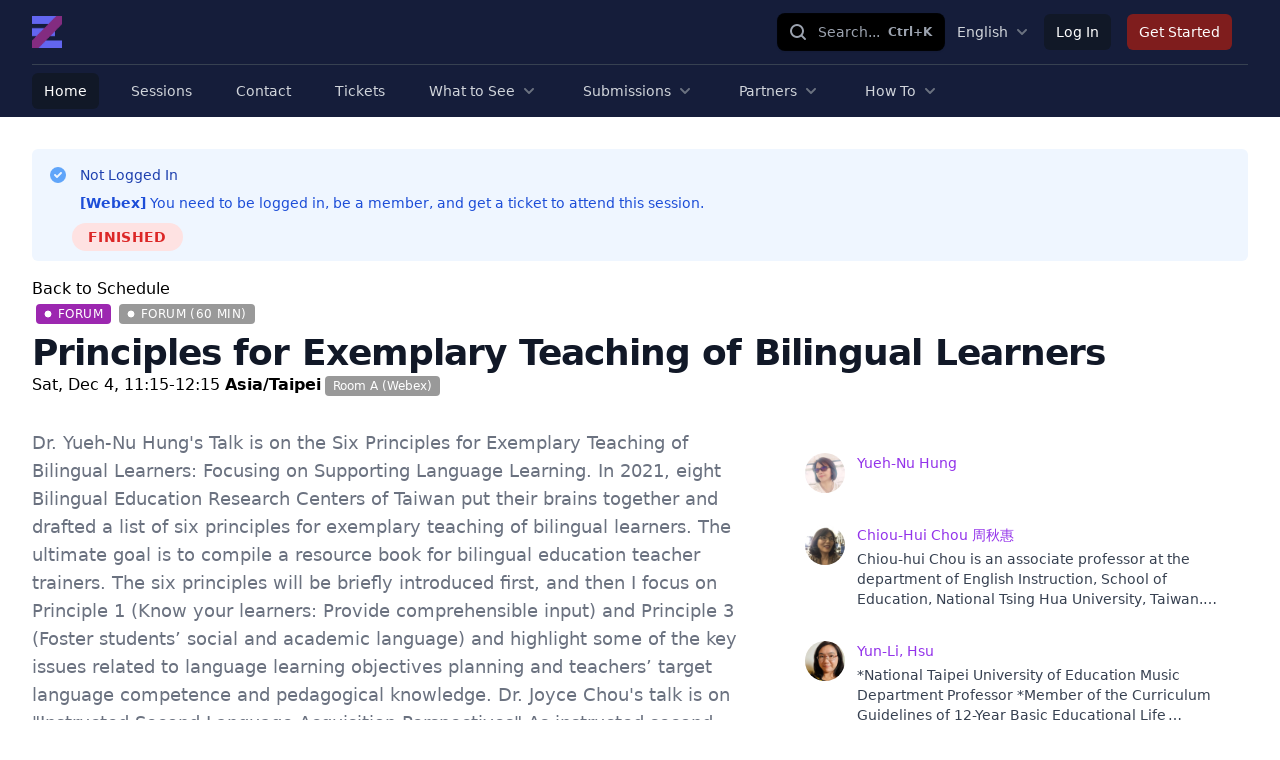

--- FILE ---
content_type: text/html; charset=UTF-8
request_url: https://icbe2021.edzil.la/session/2560
body_size: 7485
content:
<!DOCTYPE html>
<html lang="en">

<head>
    <!-- Global site tag (gtag.js) - Google Analytics -->
    <script async src="https://www.googletagmanager.com/gtag/js?id=G-5RBBFE2SF4"></script>
    <script>
        window.dataLayer = window.dataLayer || [];

        function gtag() {
            dataLayer.push(arguments);
        }

        gtag('js', new Date());

        gtag('config', 'G-5RBBFE2SF4');
    </script>
    <meta charset="utf-8">
    <meta name="viewport" content="width=device-width, initial-scale=1">
    <meta name="csrf-token" content="HMGeL7EPWdpc6QNQZds3XTtUDkDg0XVp6W9sMFxa">

    <title>Edzil.la</title>
    <!-- favicon-x -->
    <link rel="icon" type="image/png" href="/img/site/favicon-192.png">
    <!-- Fonts -->
    <link rel="stylesheet" href="https://fonts.googleapis.com/css2?family=Nunito:wght@400;600;700&display=swap">
    <!-- Styles -->
    <link rel="stylesheet" href="/css/app.css?id=a1cd720b27cde76547a810949a021a9d">
    <link rel="stylesheet" href="/css/tailwind.css?id=1e09019d958a634071a983c7d9640b7d">
    <!-- Scripts -->
    <script src="/js/app.js?id=9985a2bc3ac841f0e5db41edd46e3ce2" defer></script>
    <link rel="stylesheet" type="text/css" href="https://cdnjs.cloudflare.com/ajax/libs/trix/1.3.1/trix.css">
    <script type="text/javascript" src="https://cdnjs.cloudflare.com/ajax/libs/trix/1.3.1/trix.js" defer></script>

    <script>

        const _darkMode = '';

        addEventListener("trix-file-accept", function (event) {
            const config = laravelTrixConfig(event);

            if (
                config.hideToolbar ||
                (config.hideTools && config.hideTools.indexOf("file-tools") != -1) ||
                (config.hideButtonIcons && config.hideButtonIcons.indexOf("attach") != -1)
            ) {
                return event.preventDefault();
            }
        });

        addEventListener("trix-attachment-remove", function (event) {
            const config = laravelTrixConfig(event);

            const xhr = new XMLHttpRequest();

            //console.log(event.attachment.attachment.attributes);
            //console.log(event.attachment.attachment.attributes.values);
            //console.log(event.attachment.attachment.attributes.values.url);

            let attachment = null;
            if (event.attachment.attachment.attributes.values.url === 'undefined') {
                attachment = event.attachment.attachment.attributes.values.url.split("/").pop();
            }

            if (attachment) {
                xhr.open("DELETE", "https://icbe2021.edzil.la/laravel-trix/attachment/:attachment".replace(':attachment', attachment), true);
            }

            setAttachementUrlCollectorValue('attachment-' + config['id'], function (collector) {
                for (let i = 0; i < collector.length; i++) {
                    if (collector[i] === attachment) {
                        collector.splice(i, 1);
                    }
                }

                return collector;
            });
            if (attachment) {
                xhr.send();
            }

        });

        addEventListener("trix-attachment-add", function (event) {
            const config = laravelTrixConfig(event);

            if (event.attachment.file) {
                const attachment = event.attachment;

                config['attachment'] = attachment;

                uploadFile(config, setProgress, setAttributes, errorCallback);

                function setProgress(progress) {
                    attachment.setUploadProgress(progress);
                }

                function setAttributes(attributes) {
                    attachment.setAttributes(attributes);
                }

                function errorCallback(xhr, attachment) {
                    attachment.remove();
                    const response = JSON.parse(xhr.response);
                    console.log(response);
                    alert(response.message);
                }
            }
        });


        function uploadFile(data, progressCallback, successCallback, errorCallback) {
            const formData = createFormData(data);
            const xhr = new XMLHttpRequest();

            xhr.open("POST", "https://icbe2021.edzil.la/laravel-trix/attachment", true);

            xhr.upload.addEventListener("progress", function (event) {
                const progress = (event.loaded / event.total) * 100;
                progressCallback(progress);
            });

            xhr.addEventListener("load", function (event) {

                if (xhr.status >= 200 && xhr.status < 300) {
                    const response = JSON.parse(xhr.response);

                    setAttachementUrlCollectorValue('attachment-' + data['id'], function (collector) {
                        collector.push(response.url.split("/").pop())

                        return collector;
                    });

                    successCallback({
                        url: response.url,
                        href: response.url
                    })
                } else {
                    errorCallback(xhr, data.attachment)
                }
            });

            xhr.send(formData);
        }

        function setAttachementUrlCollectorValue(inputId, callback) {
            const attachmentCollector = document.getElementById(inputId);

            attachmentCollector.value = JSON.stringify(callback(JSON.parse(attachmentCollector.value)));
        }

        function createFormData(data) {
            const formData = new FormData();
            formData.append("Content-Type", data.attachment.file.type);
            formData.append("file", data.attachment.file);
            formData.append("field", data.field);
            formData.append("modelClass", data.modelClass);

            if (data.disk != undefined) {
                formData.append("disk", data.disk);
            }

            return formData;
        }

        function laravelTrixConfig(event) {
            return JSON.parse(event.target.getAttribute("data-config"));
        }

        window.onload = function () {
            const laravelTrixInstanceStyles = document.getElementsByTagName('laravel-trix-instance-style');

            const style = document.createElement('style');
            style.type = 'text/css';

            for (let tag of laravelTrixInstanceStyles) {
                style.innerHTML += tag.textContent + ' ';
            }

            document.getElementsByTagName('head')[0].appendChild(style);
        }

        /**
         window.onload = function () {

            if (_darkMode === 'dark') {
                document.body.classList.add('dark');
            } else if (_darkMode === 'light') {
                //document.body.classList.add('dark');
            } else {
                if (window.matchMedia && window.matchMedia('(prefers-color-scheme: dark)').matches) {
                    document.body.classList.add('dark');
                }
            }
            
            if (_darkMode === 'system') {
                window.matchMedia('(prefers-color-scheme: dark)').addEventListener('change', event => {
                    const newColorScheme = event.matches ? "dark" : "light";

                    if (newColorScheme === 'dark') {
                        document.body.classList.add('dark');
                    } else {
                        document.body.classList.remove('dark');
                    }
                });
            }
        }
         **/
    </script>


</head>
<body class="font-sans antialiased">
<div id="app" class="bg-white dark:bg-gray-900">
    <double-nav
        :has-venue="false"
        :user="{}"
        :member="{}"
        :event="{&quot;id&quot;:26,&quot;url&quot;:&quot;icbe2021&quot;,&quot;name&quot;:&quot;International Conference  on Bilingual Education&quot;,&quot;timezone&quot;:&quot;Asia\/Taipei&quot;,&quot;pre_minutes&quot;:12}"
        :menus="[{&quot;current&quot;:true,&quot;is_simple&quot;:true,&quot;dropdowns&quot;:[],&quot;href&quot;:&quot;\/&quot;,&quot;id&quot;:1,&quot;name&quot;:&quot;Home&quot;,&quot;children&quot;:[]},{&quot;current&quot;:false,&quot;is_simple&quot;:true,&quot;dropdowns&quot;:[],&quot;href&quot;:&quot;https:\/\/icbe2021.edzil.la\/sessions\/responsive&quot;,&quot;id&quot;:2,&quot;name&quot;:&quot;Sessions&quot;,&quot;children&quot;:[]},{&quot;current&quot;:false,&quot;is_simple&quot;:true,&quot;dropdowns&quot;:[],&quot;href&quot;:&quot;https:\/\/icbe2021.edzil.la\/contact&quot;,&quot;id&quot;:3,&quot;name&quot;:&quot;Contact&quot;,&quot;children&quot;:[]},{&quot;current&quot;:false,&quot;is_simple&quot;:true,&quot;dropdowns&quot;:[],&quot;href&quot;:&quot;https:\/\/icbe2021.edzil.la\/ticket\/pre&quot;,&quot;id&quot;:4,&quot;name&quot;:&quot;Tickets&quot;,&quot;children&quot;:[]},{&quot;is_simple&quot;:false,&quot;children&quot;:[{&quot;id&quot;:&quot;child1&quot;,&quot;name&quot;:&quot;Keynote&quot;,&quot;href&quot;:&quot;https:\/\/icbe2021.edzil.la\/session-types\/238&quot;},{&quot;id&quot;:&quot;child2&quot;,&quot;name&quot;:&quot;Program Schedule&quot;,&quot;href&quot;:&quot;https:\/\/drive.google.com\/file\/d\/1MKi6_zs6xMrfh98EgC8V7V8WigMC9ae0\/view?usp=sharing&quot;}],&quot;href&quot;:&quot;&quot;,&quot;name&quot;:&quot;What to See&quot;},{&quot;is_simple&quot;:false,&quot;children&quot;:[{&quot;id&quot;:&quot;child3&quot;,&quot;name&quot;:&quot;Call for Proposals&quot;,&quot;href&quot;:&quot;https:\/\/icbe2021.edzil.la\/pages\/215&quot;},{&quot;id&quot;:&quot;child4&quot;,&quot;name&quot;:&quot;Vetting Rubric&quot;,&quot;href&quot;:&quot;https:\/\/icbe2021.edzil.la\/pages\/335&quot;}],&quot;href&quot;:&quot;&quot;,&quot;name&quot;:&quot;Submissions&quot;},{&quot;is_simple&quot;:false,&quot;children&quot;:[{&quot;id&quot;:&quot;child5&quot;,&quot;name&quot;:&quot;NTUE Bilingual Center&quot;,&quot;href&quot;:&quot;https:\/\/www.facebook.com\/ntue.bilingual&quot;},{&quot;id&quot;:&quot;child6&quot;,&quot;name&quot;:&quot;NTNU Bilingual Center&quot;,&quot;href&quot;:&quot;https:\/\/www.emi.eng.ntnu.edu.tw\/&quot;},{&quot;id&quot;:&quot;child7&quot;,&quot;name&quot;:&quot;NTHU Bilingual Education Research Center&quot;,&quot;href&quot;:&quot;https:\/\/www.facebook.com\/NTHUclil\/&quot;},{&quot;id&quot;:&quot;child8&quot;,&quot;name&quot;:&quot;UTaipei Bilingual Education Research Center&quot;,&quot;href&quot;:&quot;https:\/\/www.facebook.com\/utemi2019\/&quot;},{&quot;id&quot;:&quot;child9&quot;,&quot;name&quot;:&quot;NTCU Bilingual Education Research Center&quot;,&quot;href&quot;:&quot;https:\/\/ed.ntcu.edu.tw\/&quot;},{&quot;id&quot;:&quot;child10&quot;,&quot;name&quot;:&quot;NCUE EMI Research Center&quot;,&quot;href&quot;:&quot;http:\/\/emi.ncue.edu.tw\/&quot;},{&quot;id&quot;:&quot;child11&quot;,&quot;name&quot;:&quot;NKNU EMI and Bilingual Education Center&quot;,&quot;href&quot;:&quot;https:\/\/nknuiteach.nknu.edu.tw\/&quot;},{&quot;id&quot;:&quot;child12&quot;,&quot;name&quot;:&quot;Wenzao Center for Bilingual Instructions&quot;,&quot;href&quot;:&quot;https:\/\/10052648.wixsite.com\/wzuemi1&quot;}],&quot;href&quot;:&quot;&quot;,&quot;name&quot;:&quot;Partners&quot;},{&quot;is_simple&quot;:false,&quot;children&quot;:[{&quot;id&quot;:&quot;child13&quot;,&quot;name&quot;:&quot;How to navigate Edzil.la&quot;,&quot;href&quot;:&quot;https:\/\/youtu.be\/NWF8nhW2JWo&quot;},{&quot;id&quot;:&quot;child14&quot;,&quot;name&quot;:&quot;Create an Account&quot;,&quot;href&quot;:&quot;https:\/\/docs.google.com\/document\/d\/1eTyCTQNtnPamsBK5wU1R2KiRLPE6MHbe\/edit?usp=sharing&amp;ouid=109470953746627527721&amp;rtpof=true&amp;sd=true&quot;},{&quot;id&quot;:&quot;child15&quot;,&quot;name&quot;:&quot;Update Profile&quot;,&quot;href&quot;:&quot;https:\/\/docs.google.com\/document\/d\/1cO6fjA7hWY-55T7Cv3tBB3Jw4TOufepO\/edit?usp=sharing&amp;ouid=109470953746627527721&amp;rtpof=true&amp;sd=true&quot;}],&quot;href&quot;:&quot;&quot;,&quot;name&quot;:&quot;How To&quot;}]"
        :navigation="[]"
        :event-join-menus="[]"
        :site-join-menus="[{&quot;name&quot;:&quot;Log In&quot;,&quot;href&quot;:&quot;\/login&quot;},{&quot;name&quot;:&quot;Get Started&quot;,&quot;href&quot;:&quot;\/register&quot;,&quot;importance&quot;:&quot;high&quot;}]"
        :language-menu="{&quot;name&quot;:&quot;English&quot;,&quot;children&quot;:[{&quot;name&quot;:&quot;\u65e5\u672c\u8a9e&quot;,&quot;href&quot;:&quot;https:\/\/icbe2021.edzil.la\/lang\/ja&quot;,&quot;id&quot;:&quot;children1&quot;}]}"
        :unverified="false">
</double-nav>




    <main class="relative z-10">
        <div class="max-w-7xl mx-auto px-2 py-4 lg:py-8 sm:px-6 lg:px-8">
            <div class="mb-4">
            <div>
    <!-- This example requires Tailwind CSS v2.0+ -->
    <div class="rounded-md bg-blue-50 p-4">
        <div class="flex">
            <div class="flex-shrink-0">
                <!-- Heroicon name: solid/check-circle -->
                <svg class="h-5 w-5 text-blue-400" xmlns="http://www.w3.org/2000/svg" viewBox="0 0 20 20"
                     fill="currentColor" aria-hidden="true">
                    <path fill-rule="evenodd"
                          d="M10 18a8 8 0 100-16 8 8 0 000 16zm3.707-9.293a1 1 0 00-1.414-1.414L9 10.586 7.707 9.293a1 1 0 00-1.414 1.414l2 2a1 1 0 001.414 0l4-4z"
                          clip-rule="evenodd"/>
                </svg>
            </div>
            <div class="ml-3">
                <h3 class="text-sm font-medium text-blue-800">
                    Not Logged In
                </h3>
                <div class="mt-2 text-sm text-blue-700">
                    <p>
                                                <strong>[Webex]</strong> You need to be logged in, be a member, and get a ticket to attend this session.
                    </p>
                </div>
                                    <div class="mt-4">
                        <div class="-mx-2 -my-1.5 flex">
                            <session-status :session="{&quot;id&quot;:2560,&quot;title&quot;:&quot;Principles for Exemplary Teaching of Bilingual Learners&quot;,&quot;description&quot;:&quot;Dr. Yueh-Nu Hung&#039;s Talk is on the Six Principles for Exemplary Teaching of Bilingual Learners: Focusing on Supporting Language Learning. \nIn 2021, eight Bilingual Education Research Centers of Taiwan put their brains together and drafted a list of six principles for exemplary teaching of bilingual learners. The ultimate goal is to compile a resource book for bilingual education teacher trainers. The six principles will be briefly introduced first, and then I focus on Principle 1 (Know your learners: Provide comprehensible input) and Principle 3 (Foster students\u2019 social and academic language) and highlight some of the key issues related to language learning objectives planning and teachers\u2019 target language competence and pedagogical knowledge. Dr. Joyce Chou&#039;s talk is on \&quot;Instructed Second Language Acquisition Perspectives\&quot;\nAs instructed second language acquisition (ISLA) indicates, the goals and effects of instruction can be accordingly characterized as follows: instruction may enable learners to internalize new L2 knowledge so that they become more elaborate L2 users (with a richer vocabulary and more complex grammar); instruction may enable learners to modify or restructure their L2 knowledge and performance so that they become more accurate; instruction may enable learners to consolidate their L2 knowledge so that they can use the L2 with greater ease and for a wider range of tasks and functions so that they become more fluent language users. This research will look into how teachers can scaffold bilingual young learners\u2019 L2 development.\nDr. Yun-Li Hsu&#039;s talk will be on \&quot;Lesson Plan Design Principles and Key Points of Bilingual Teaching in Life Curriculum\&quot; \nHaving served as a review committee member for the results of the bilingual teaching plan and application plan, and as a supervising professor in several schools in some areas of primary and secondary schools for nearly one year, I will be sharing some guiding principles of Life Curriculum Design. In the process of reviewing and preparing lessons with each school, I found that most of the teachers in schools that implement bilingual teaching in the Life Curriculum have a background in English. Many teachers are less familiar with Life Curriculum. Therefore, they are prone to encounter difficulties when designing teaching plans. To help teachers better understand the life curriculum, I will briefly introduce the important concepts and principles of the Life Curriculum, through the \&quot;Life Curriculum\&quot; literacy-oriented teaching model map, which includes description 1) Life Curriculum view of children&#039;s learning; 2) The characteristics of students at this learning stage; 3) Basic concept of Life Curriculum, and 4) Key points when designing teaching plans. The basic principles of the English integration Life Curriculum course will be explained, providing educators resources and suggestions for bilingual teaching of Life Curriculum.&quot;,&quot;temp_email&quot;:null,&quot;pre_text&quot;:null,&quot;language&quot;:null,&quot;link&quot;:null,&quot;event_id&quot;:26,&quot;format_id&quot;:89,&quot;type_id&quot;:237,&quot;subtype_id&quot;:null,&quot;location_id&quot;:359,&quot;external_id&quot;:null,&quot;can_supply_room&quot;:false,&quot;can_host&quot;:false,&quot;organization_id&quot;:null,&quot;on_home_page&quot;:false,&quot;is_promotional&quot;:false,&quot;is_asynchronous&quot;:false,&quot;is_sponsor&quot;:0,&quot;is_open&quot;:false,&quot;is_hidden&quot;:false,&quot;_is_cancelled&quot;:0,&quot;cancelled_at&quot;:null,&quot;starts_at&quot;:&quot;2021-12-04T03:15:00.000000Z&quot;,&quot;ends_at&quot;:&quot;2021-12-04T04:15:00.000000Z&quot;,&quot;created_at&quot;:&quot;2021-11-27T05:41:19.000000Z&quot;,&quot;updated_at&quot;:&quot;2021-12-02T03:31:22.000000Z&quot;,&quot;submission_id&quot;:null,&quot;keywords&quot;:null,&quot;presenter_notes&quot;:null,&quot;short_description&quot;:null,&quot;safePreText&quot;:&quot;&quot;,&quot;urlType&quot;:&quot;Webex&quot;,&quot;authUrl&quot;:&quot;&quot;,&quot;youNeedTicket&quot;:true,&quot;locationName&quot;:&quot;Room A (Webex)&quot;,&quot;typeName&quot;:&quot;Forum&quot;,&quot;formatName&quot;:&quot;Forum (60 min)&quot;,&quot;subtypeName&quot;:&quot;&quot;,&quot;hasPhysical&quot;:false,&quot;hasVirtual&quot;:true,&quot;locationPhysicalName&quot;:&quot;&quot;,&quot;participants&quot;:[{&quot;id&quot;:4068,&quot;_event_id&quot;:null,&quot;temp_name&quot;:null,&quot;is_main&quot;:0,&quot;member&quot;:{&quot;id&quot;:10199,&quot;name&quot;:&quot;Yueh-Nu Hung&quot;,&quot;profile&quot;:&quot;&quot;,&quot;avatar_path&quot;:&quot;\/avatar\/LaXy5r5egLgOjEWE0MQaz01HSjGEEjnT2gyw7uVj.jpg&quot;,&quot;institution&quot;:&quot;&quot;}},{&quot;id&quot;:4040,&quot;_event_id&quot;:null,&quot;temp_name&quot;:null,&quot;is_main&quot;:0,&quot;member&quot;:{&quot;id&quot;:8817,&quot;name&quot;:&quot;Chiou-Hui Chou \u5468\u79cb\u60e0&quot;,&quot;profile&quot;:&quot;Chiou-hui Chou is an associate professor at the department of English Instruction, School of Education, National Tsing Hua University, Taiwan. Her research interests are in TESOL, CLIL, teachers professional development, reading research, and bilingual education.&quot;,&quot;avatar_path&quot;:&quot;\/avatar\/6IEYZ3Mm2Q5S4StoDUMRfxVM3Qf6B8pZXDSG8DL6.jpg&quot;,&quot;institution&quot;:&quot;&quot;}},{&quot;id&quot;:4041,&quot;_event_id&quot;:null,&quot;temp_name&quot;:null,&quot;is_main&quot;:0,&quot;member&quot;:{&quot;id&quot;:9761,&quot;name&quot;:&quot;Yun-Li, Hsu&quot;,&quot;profile&quot;:&quot;*National Taipei University of Education Music Department Professor\r\n*Member of the Curriculum Guidelines of 12-Year Basic Educational Life Curriculum Domain-Specific Curriculum Research Group\r\n* Member of the Curriculum Guidelines of 12-Year Basic Educational Life Curriculum Domain-Specific Curriculum English Translation Group\r\n* Member of K-12 Education administration of Ministry of Education Curriculum and Teaching Guidance Group Life Curriculum Tutoring Group Standing Committee\r\n* Review Committee of Life Curriculum Textbook\r\n* Lecturer of Advanced Training Class for Life Curriculum Counselor of National Education Counseling Group\r\n* Lecturer of Curriculum Guidelines of 12-Year Basic Educational Elementary School Life Curriculum Seed Teacher Training\r\n* Lecturer of Bilingual teaching plan and application plan Life Curriculum workshop\r\n* Tutoring professor and review committee member for the Bilingual teaching plan and application plan&quot;,&quot;avatar_path&quot;:&quot;\/avatar\/KLJ8MOmOef2MfekpyFUf9DhWelBM2RN8KW45eYjw.jpg&quot;,&quot;institution&quot;:&quot;National Taipei University of Education&quot;}}],&quot;type&quot;:{&quot;id&quot;:237,&quot;name&quot;:&quot;Forum&quot;,&quot;short_name&quot;:&quot;Forum&quot;,&quot;color&quot;:&quot;#9C27B0&quot;,&quot;event_id&quot;:26},&quot;location&quot;:{&quot;id&quot;:359,&quot;name&quot;:&quot;Room A (Webex)&quot;,&quot;event_id&quot;:26,&quot;physical_address&quot;:null,&quot;notes&quot;:null,&quot;building_id&quot;:null,&quot;is_virtual&quot;:true,&quot;linkName&quot;:&quot;Webex&quot;,&quot;building&quot;:null},&quot;format&quot;:{&quot;id&quot;:89,&quot;name&quot;:&quot;Forum (60 min)&quot;,&quot;description&quot;:&quot;A moderator will manage the forum. Three to four panel members will discuss a topic or question relevant to bilingual education. \n\nThe panelists will exchange ideas related to the topic or question. \nThe audience will be encouraged to participate in the discussion. \nThe moderator will submit one form, which will include the following information:\n-\tforum title\n-\t300-word abstract\n-\tconcise information about the moderator and each panel member&quot;,&quot;event_id&quot;:26,&quot;created_at&quot;:&quot;2021-06-26T16:05:08.000000Z&quot;,&quot;updated_at&quot;:&quot;2021-06-28T06:21:35.000000Z&quot;},&quot;organization&quot;:null,&quot;subtype&quot;:null,&quot;supervisors&quot;:[],&quot;trix_rich_text&quot;:[]}" link="">
                            </session-status>
                        </div>
                    </div>
                            </div>
        </div>
    </div>

</div>        </div>
    
    <div class="bg-white">
        <div class="relative">
            <div>
                <a href="https://icbe2021.edzil.la/schedule/index">Back to Schedule</a>
            </div>
            <div class="mx-auto text-base max-w-prose lg:max-w-none">
                <h2 class="text-base text-indigo-600 font-semibold tracking-wide uppercase">
                                            <a href="https://icbe2021.edzil.la/session-types/237" class="ml-1 mr-1 inline-flex items-center px-2 py-0.5 rounded text-xs font-medium bg-indigo-100 text-indigo-800"
       style="background: #9C27B0; color: #FFFFFF">
        <svg style="" class="mr-1.5 h-2 w-2 text-indigo-400" fill="#FFFFFF" viewBox="0 0 8 8">
            <circle cx="4" cy="4" r="3" stroke="#FFFFFF"/>
        </svg>
        Forum
    </a>

                                                                                    <a href="https://icbe2021.edzil.la/session-formats/89" class="ml-1 mr-1 inline-flex items-center px-2 py-0.5 rounded text-xs font-medium bg-indigo-100 text-indigo-800"
       style="background: #999; color: white">
        <svg style="" class="mr-1.5 h-2 w-2 text-indigo-400" fill="white" viewBox="0 0 8 8">
            <circle cx="4" cy="4" r="3" stroke="white"/>
        </svg>
        Forum (60 min)
    </a>

                                    </h2>
                <div class="relative">
                                            <h3 class="mt-2 text-3xl leading-8 font-extrabold tracking-tight text-gray-900 sm:text-4xl z-40">Principles for Exemplary Teaching of Bilingual Learners</h3>
                                                            </div>

                <div>
                                            <span>Sat, Dec 4, 11:15-12:15 <strong>Asia/Taipei</strong></span>
                    
                                                <span class="ml-1 mr-1 inline-flex items-center px-2 py-0.5 rounded text-xs font-medium bg-indigo-100 text-indigo-800"
          style="background: #999; color: white">
  Room A (Webex)
</span>

                    


                                                                                </div>
                <div>
                                    </div>
                <div>
                    

                </div>

            </div>
            <div class="mt-8 lg:grid lg:grid-cols-5 lg:gap-8">

                <div class="mt-8 lg:mt-0 lg:col-span-3">
                    <div class="text-base max-w-prose mx-auto lg:max-w-none text-lg text-gray-500">
                        <p>Dr. Yueh-Nu Hung&#039;s Talk is on the Six Principles for Exemplary Teaching of Bilingual Learners: Focusing on Supporting Language Learning. 
In 2021, eight Bilingual Education Research Centers of Taiwan put their brains together and drafted a list of six principles for exemplary teaching of bilingual learners. The ultimate goal is to compile a resource book for bilingual education teacher trainers. The six principles will be briefly introduced first, and then I focus on Principle 1 (Know your learners: Provide comprehensible input) and Principle 3 (Foster students&rsquo; social and academic language) and highlight some of the key issues related to language learning objectives planning and teachers&rsquo; target language competence and pedagogical knowledge. Dr. Joyce Chou&#039;s talk is on &quot;Instructed Second Language Acquisition Perspectives&quot;
As instructed second language acquisition (ISLA) indicates, the goals and effects of instruction can be accordingly characterized as follows: instruction may enable learners to internalize new L2 knowledge so that they become more elaborate L2 users (with a richer vocabulary and more complex grammar); instruction may enable learners to modify or restructure their L2 knowledge and performance so that they become more accurate; instruction may enable learners to consolidate their L2 knowledge so that they can use the L2 with greater ease and for a wider range of tasks and functions so that they become more fluent language users. This research will look into how teachers can scaffold bilingual young learners&rsquo; L2 development.
Dr. Yun-Li Hsu&#039;s talk will be on &quot;Lesson Plan Design Principles and Key Points of Bilingual Teaching in Life Curriculum&quot; 
Having served as a review committee member for the results of the bilingual teaching plan and application plan, and as a supervising professor in several schools in some areas of primary and secondary schools for nearly one year, I will be sharing some guiding principles of Life Curriculum Design. In the process of reviewing and preparing lessons with each school, I found that most of the teachers in schools that implement bilingual teaching in the Life Curriculum have a background in English. Many teachers are less familiar with Life Curriculum. Therefore, they are prone to encounter difficulties when designing teaching plans. To help teachers better understand the life curriculum, I will briefly introduce the important concepts and principles of the Life Curriculum, through the &quot;Life Curriculum&quot; literacy-oriented teaching model map, which includes description 1) Life Curriculum view of children&#039;s learning; 2) The characteristics of students at this learning stage; 3) Basic concept of Life Curriculum, and 4) Key points when designing teaching plans. The basic principles of the English integration Life Curriculum course will be explained, providing educators resources and suggestions for bilingual teaching of Life Curriculum.</p>
                    </div>


                                    </div>
                <!-- PARTICIPANTS -->
                <div class="relative lg:col-span-2">
                    <section aria-labelledby="notes-title">
                        <div class="bg-white sm:rounded-lg sm:overflow-hidden">
                            <div class="divide-y divide-gray-200">
                                <div class="px-4 py-6 sm:px-6">
                                    <ul class="space-y-8">
                                                                                                                                    <li>
                                                    <div class="flex space-x-3">
                                                        <div class="flex-shrink-0">
                                                            <img class="h-10 w-10 rounded-full"
                                                                 src="https://icbe2021.edzil.la/avatar/LaXy5r5egLgOjEWE0MQaz01HSjGEEjnT2gyw7uVj.jpg"
                                                                 alt="Yueh-Nu Hung">
                                                        </div>
                                                        <div>
                                                            <div class="text-sm">
                                                                <a class="text-purple-600"
                                                                   href="https://icbe2021.edzil.la/person/10199"
                                                                   class="font-medium text-gray-900">Yueh-Nu Hung</a>
                                                            </div>
                                                            <div class="mt-1 text-sm text-gray-700 line-clamp-3">
                                                                <p></p>
                                                            </div>
                                                        </div>
                                                    </div>
                                                </li>
                                                                                                                                                                                <li>
                                                    <div class="flex space-x-3">
                                                        <div class="flex-shrink-0">
                                                            <img class="h-10 w-10 rounded-full"
                                                                 src="https://icbe2021.edzil.la/avatar/6IEYZ3Mm2Q5S4StoDUMRfxVM3Qf6B8pZXDSG8DL6.jpg"
                                                                 alt="Chiou-Hui Chou 周秋惠">
                                                        </div>
                                                        <div>
                                                            <div class="text-sm">
                                                                <a class="text-purple-600"
                                                                   href="https://icbe2021.edzil.la/person/8817"
                                                                   class="font-medium text-gray-900">Chiou-Hui Chou 周秋惠</a>
                                                            </div>
                                                            <div class="mt-1 text-sm text-gray-700 line-clamp-3">
                                                                <p>Chiou-hui Chou is an associate professor at the department of English Instruction, School of Education, National Tsing Hua University, Taiwan. Her research interests are in TESOL, CLIL, teachers professional development, reading research, and bilingual education.</p>
                                                            </div>
                                                        </div>
                                                    </div>
                                                </li>
                                                                                                                                                                                <li>
                                                    <div class="flex space-x-3">
                                                        <div class="flex-shrink-0">
                                                            <img class="h-10 w-10 rounded-full"
                                                                 src="https://icbe2021.edzil.la/avatar/KLJ8MOmOef2MfekpyFUf9DhWelBM2RN8KW45eYjw.jpg"
                                                                 alt="Yun-Li, Hsu">
                                                        </div>
                                                        <div>
                                                            <div class="text-sm">
                                                                <a class="text-purple-600"
                                                                   href="https://icbe2021.edzil.la/person/9761"
                                                                   class="font-medium text-gray-900">Yun-Li, Hsu</a>
                                                            </div>
                                                            <div class="mt-1 text-sm text-gray-700 line-clamp-3">
                                                                <p>*National Taipei University of Education Music Department Professor
*Member of the Curriculum Guidelines of 12-Year Basic Educational Life Curriculum Domain-Specific Curriculum Research Group
* Member of the Curriculum Guidelines of 12-Year Basic Educational Life Curriculum Domain-Specific Curriculum English Translation Group
* Member of K-12 Education administration of Ministry of Education Curriculum and Teaching Guidance Group Life Curriculum Tutoring Group Standing Committee
* Review Committee of Life Curriculum Textbook
* Lecturer of Advanced Training Class for Life Curriculum Counselor of National Education Counseling Group
* Lecturer of Curriculum Guidelines of 12-Year Basic Educational Elementary School Life Curriculum Seed Teacher Training
* Lecturer of Bilingual teaching plan and application plan Life Curriculum workshop
* Tutoring professor and review committee member for the Bilingual teaching plan and application plan</p>
                                                            </div>
                                                        </div>
                                                    </div>
                                                </li>
                                                                                                                        </ul>
                                    <div class="mt-4">
                                                                                
                                        

                                    </div>
                                </div>
                            </div>
                        </div>
                    </section>
                </div>
                <!-- /PARTICIPANTS END -->
            </div>
        </div>
    </div>
        </div>
        
    </main>
</div>
</body>
</html>
